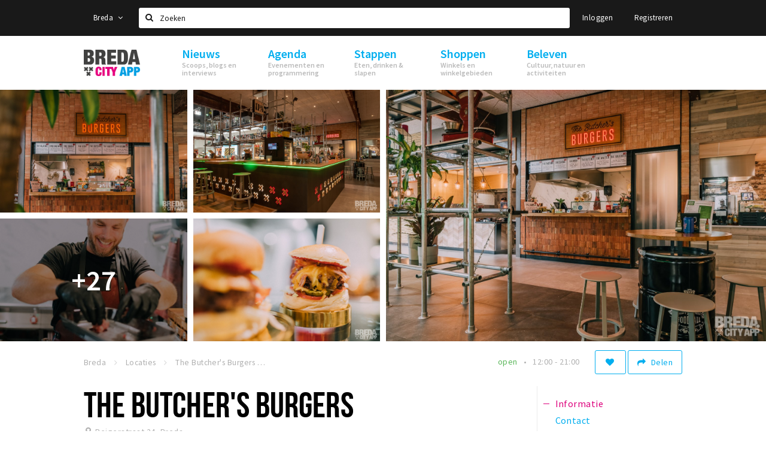

--- FILE ---
content_type: text/html;charset=UTF-8
request_url: https://www.stappen-shoppen.nl/locaties/the-butcher-s-burgers-5cc2d9c82a5ab04f5ecf390f
body_size: 17927
content:
<!DOCTYPE html>
<html class="no-js">
<head>

  <meta charset="utf-8" />
  <meta name="viewport" content="width=device-width,initial-scale=1,maximum-scale=1,user-scalable=no" />
  <!--[if lt IE 8 ]><meta http-equiv="X-UA-Compatible" content="IE=edge,chrome=1" /><![endif]-->

  <meta name="designer" content="BEER N TEA" />

  <!--
  Proudly created by BEER N TEA B.V.
  -->

  <title>The Butcher&#039;s Burgers - Stappen &amp; Shoppen Breda</title>

  <meta name="description" content="Als je eens een écht lekkere hamburger wil eten, dan ben je bij The Butcher’s Burgers aan het juiste adres. Onze hamburgers zijn helemaal handgemaakt,..." />

  <meta name="twitter:card" content="summary" />
  <meta name="twitter:site" content="@stappen" />
  <meta name="twitter:creator" content="@stappen" />
  <meta name="twitter:title" content="The Butcher&#039;s Burgers" />
  <meta name="twitter:description" content="Als je eens een écht lekkere hamburger wil eten, dan ben je bij The Butcher’s Burgers aan het juiste adres. Onze hamburgers zijn helemaal handgemaakt, van het beste vlees dat je maar kan bedenken!" />  <meta name="twitter:image" content="https://www.stappen-shoppen.nl/uploads/image/5d4aa1d5b6c7be71ad378777-large.jpg" />
  <meta property="fb:app_id" content="1257737297586040" />

  <meta property="og:type" content="website" />
  <meta property="og:site_name" content="Stappen &amp; Shoppen Breda" />
  <meta property="og:url" content="https://www.stappen-shoppen.nl/locaties/the-butcher-s-burgers-5cc2d9c82a5ab04f5ecf390f" />
  <meta property="og:title" content="The Butcher&#039;s Burgers" />
  <meta property="og:description" content="Als je eens een écht lekkere hamburger wil eten, dan ben je bij The Butcher’s Burgers aan het juiste adres. Onze hamburgers zijn helemaal handgemaakt, van het beste vlees dat je maar kan bedenken!" />  <meta property="og:image" content="https://www.stappen-shoppen.nl/uploads/image/5d4aa1d5b6c7be71ad378777-large.jpg" />
  <link rel="alternate" href="https://www.stappen-shoppen.nl/locaties/the-butcher-s-burgers-5cc2d9c82a5ab04f5ecf390f" hreflang="nl" />
  <link rel="alternate" href="https://www.stappen-shoppen.nl/locaties/the-butcher-s-burgers-5cc2d9c82a5ab04f5ecf390f" hreflang="x-default" />
  <link rel="canonical" href="https://www.stappen-shoppen.nl/locaties/the-butcher-s-burgers-5cc2d9c82a5ab04f5ecf390f" />

  <link rel="shortcut icon" href="/uploads/image/568e44bbc6a8ad6a298b4567-favicon96.png" />

  <link rel="icon" type="image/png" href="/uploads/image/568e44bbc6a8ad6a298b4567-favicon16.png" sizes="16x16" />
  <link rel="icon" type="image/png" href="/uploads/image/568e44bbc6a8ad6a298b4567-favicon32.png" sizes="32x32" />
  <link rel="icon" type="image/png" href="/uploads/image/568e44bbc6a8ad6a298b4567-favicon96.png" sizes="96x96" />

  <meta name="apple-itunes-app" content="app-id=577423351">
  <link rel="stylesheet" type="text/css" href="/uploads/assets/1737646825/app-default.css" media="all" />

  <script type="text/javascript">
    var config = {"name":"Stappen & Shoppen Breda","cdn":{"base_url":""},"environment":"production","site_url":"https:\/\/www.stappen-shoppen.nl","base_url":"https:\/\/www.stappen-shoppen.nl","twitter":{"handle":"stappen"},"preferences":{"currency":"EUR","time_format":24,"date_format":"%d-%m-%Y","currency_format":"%symbol%%value%","number_format":".,","week_start":"sunday"},"version":1737646825,"google_analytics":{"tracking_id":"UA-61084945-5"},"moment_locale":"nl","city":"Breda","socials":{"facebook":"https:\/\/www.facebook.com\/stappenshoppen","twitter":"","google":"","instagram":"https:\/\/www.instagram.com\/bredacityapp\/","pinterest":"","youtube":"https:\/\/www.youtube.com\/channel\/UCWC6oSpCmtsc1ECojg40SzA"},"mailchimp":{"form_action":"https:\/\/stappenbreda.us3.list-manage.com\/subscribe?u=0e07c23daed3eb7a9bef49f61&id=70e66fe993","hidden_input":"70e66fe993"},"sendinblue_embed":"","reviews_mode":"none","always_show_expanded_description":true,"student_account_text":"","sidebar":{"facebook":"https:\/\/www.facebook.com\/visitbreda","instagram":"<!-- LightWidget WIDGET --><script src=\"https:\/\/cdn.lightwidget.com\/widgets\/lightwidget.js\"><\/script><iframe src=\"https:\/\/cdn.lightwidget.com\/widgets\/610e7ff548a555218d42a27193bc5a6a.html\" scrolling=\"no\" allowtransparency=\"true\" class=\"lightwidget-widget\" style=\"width:100%;border:0;overflow:hidden;\"><\/iframe>","other":"<script data-ad-client=\"ca-pub-9881335851963721\" async src=\"https:\/\/pagead2.googlesyndication.com\/pagead\/js\/adsbygoogle.js\"><\/script>"},"js_tags":"<script id=\"mcjs\">!function(c,h,i,m,p){m=c.createElement(h),p=c.getElementsByTagName(h)[0],m.async=1,m.src=i,p.parentNode.insertBefore(m,p)}(document,\"script\",\"https:\/\/chimpstatic.com\/mcjs-connected\/js\/users\/0e07c23daed3eb7a9bef49f61\/0941041f25cdfb1391e4737ee.js\");<\/script>\r\n\r\n<!-- Meta Pixel Code -->\r\n<script>\r\n!function(f,b,e,v,n,t,s)\r\n{if(f.fbq)return;n=f.fbq=function(){n.callMethod?\r\nn.callMethod.apply(n,arguments):n.queue.push(arguments)};\r\nif(!f._fbq)f._fbq=n;n.push=n;n.loaded=!0;n.version='2.0';\r\nn.queue=[];t=b.createElement(e);t.async=!0;\r\nt.src=v;s=b.getElementsByTagName(e)[0];\r\ns.parentNode.insertBefore(t,s)}(window, document,'script',\r\n'https:\/\/connect.facebook.net\/en_US\/fbevents.js');\r\nfbq('init', '710862729267295');\r\nfbq('track', 'PageView');\r\n<\/script>\r\n<noscript><img height=\"1\" width=\"1\" style=\"display:none\"\r\nsrc=\"https:\/\/www.facebook.com\/tr?id=710862729267295&ev=PageView&noscript=1\"\r\n\/><\/noscript>\r\n<!-- End Meta Pixel Code -->","favicon":{"$id":"568e44bbc6a8ad6a298b4567"},"logo":{"$id":"5f4d16a9e41fc076036f6b6f"},"listed":true,"app_type":"website","is_webview":false,"has_partner":false,"has_css":false,"style":"default","enable_hero_map":true,"current_url":"\/locaties\/the-butcher-s-burgers-5cc2d9c82a5ab04f5ecf390f","related_app":"m.stappen-shoppen.nl","student_account_enabled":false,"photos_enabled":false,"loyalty_shop_url":"","loyalty_shop_title":"","loyalty_routes_url":"","itunes_app_id":"577423351","facebook_id":"1257737297586040","twitter_handle":"stappen"};
    var lang   = {"app":{"locales":{"nl_NL":{"prefix":"","name":"Nederlands","name_english":"Dutch","system_locale":"nl_NL.UTF-8","currency":"EUR","moment":"nl","flag":"nl","formats":{"currency":"%symbol%%value%","number":".,","date":"%d-%m-%Y","time":"%H:%S","start_week":1},"locale":"nl_NL","language_code":"nl","country_code":"NL"},"de_DE":{"prefix":"","name":"Deutsch","name_english":"German","system_locale":"de_DE.UTF-8","currency":"EUR","moment":"de","flag":"de","formats":{"currency":"%symbol%%value%","number":".,","date":"%d-%m-%Y","time":"%H:%S","start_week":1},"locale":"de_DE","language_code":"de","country_code":"DE"},"en_US":{"prefix":"","name":"English","name_english":"English","system_locale":"en_US.UTF-8","currency":"EUR","moment":"en","flag":"gb","formats":{"currency":"%symbol%%value%","number":",.","date":"%d-%m-%Y","time":"%H:%M","start_week":1},"locale":"en_US","language_code":"en","country_code":"US"},"fr_FR":{"prefix":"","name":"Fran\u00e7ais","name_english":"French","system_locale":"fr_FR.UTF-8","currency":"EUR","moment":"fr","flag":"fr","formats":{"currency":"%value% %symbol%","number":".,","date":"%d\/%m\/%Y","time":"%H:%M","start_week":1},"locale":"fr_FR","language_code":"fr","country_code":"FR"}},"locale":{"prefix":"","name":"Nederlands","name_english":"Dutch","system_locale":"nl_NL.UTF-8","currency":"EUR","moment":"nl","flag":"nl","formats":{"currency":"%symbol%%value%","number":".,","date":"%d-%m-%Y","time":"%H:%S","start_week":1},"locale":"nl_NL","language_code":"nl","country_code":"NL"},"name":"Stappen & Shoppen Breda","title":"%s - %s","time_ago":"%s geleden","year":"jaar","year_plural":"jaar","month":"maand","month_plural":"maanden","day":"dag","day_plural":"dagen","hour":"uur","hour_plural":"uur","minute":"minuut","minute_plural":"minuten","second":"seconde","second_plural":"seconden","share":"Delen","search":{"location":"Locaties","event":"Agenda","excursion":"Uitjes","article":"Nieuws","brands_found":"Merken:","cuisine_found":"Keuken:","menu_found":"Menukaart:","hotel_packages_found":"Arrangementen:","pricelist_found":"Producten:"},"footer":{"newsletter":{"title":"Nieuwsbrief","text":"Wil je op de hoogte gehouden worden van nieuws, evenementen en locaties in de regio %s?","placeholder":"Uw e-mailadres","subscribe":"Aanmelden"},"privacy":"Privacy","terms":"Algemene voorwaarden","disclaimer":"Disclaimer","accessibility":"Toegankelijkheid","beerntea":"Realisatie door Beer n tea"},"weekdays_short":["ma","di","wo","do","vr","za","zo"]},"route":[],"filters":{"sort_title":"Sort by","show_more":"Meer...","show_less":"Minder...","type":{"bar":"Cafe","church":"Kerk","cinema":"Bioscoop","cultural_center":"Cultureel centrum","hotel":"Hotel","landmark":"Bezienswaardigheid","museum":"Museum","parc":"Park","parking":"Parking","restaurant":"Restaurant","beach":"Strand","beach_pavilion":"Strandpaviljoen","municipality":"Gemeente","shop":"Winkel","shopping_area":"Winkelgebied","sportscenter":"Sportcentrum","theater":"Theater","tourist_info":"Informatiepunt","town_square":"Plein","archived_event":"Event (Archived)"},"geolocation_failed":"Kon uw locatie helaas niet bepalen, probeer een andere sortering.","button_view_results_single":"Bekijk %s resultaat","button_view_results_plural":"Bekijk %s resultaten","button_no_results":"Geen resultaten"},"search":{"no_results":"Deze zoekopdracht heeft helaas geen resultaten, pas de filters aan de zijkant aan.","load_more":"Laad meer..."},"entity":{"close":"sluiten","is_open":"open","is_closed":"gesloten","nav":{"info":"Informatie","reviews":"Reviews","deals":"Deals","agenda":"Agenda","photos":"Foto's","menu":"Menu","news":"Nieuws","hotel_packages":"Arrangementen","pricelist":"Prijslijst","excursions":"Uitjes","contact":"Contact","shops":"Winkels & Horeca","municipalities":"Gemeentes","beaches":"Stranden","job_offers":"Vacatures"},"view_opening_hours":"Bekijk de openingstijden","description_expand":"Lees verder","helptopay_description":"Vul hier het formulier in wat je hebt aangemaakt op <a href=\"https:\/\/www.helptopay.nl\" target=\"_blank\">www.helptopay.nl<\/a>.<br>Er verschijnt automatisch een knop met 'Direct bestellen' boven je profielpagina.","footer":{"instant_order":"Direct bestellen","instant_reservations":"Direct reserveren","excursion_reservations":"Direct aanvragen","get_tickets":"Bestel tickets","cta":"of bel <b>%s<\/b>"},"rating":{"full_description_plural":"%rating% sterren op basis van %count% reviews","full_description_single":"%rating% ster op basis van %count% review","full_description_single_star":"%rating% ster op basis van %count% reviews","full_description_single_review":"%rating% sterren op basis van %count% review","short_description_plural":"%rating% sterren","short_description_single":"%rating% ster","no_reviews":"Nog niet beoordeeld"},"reviews":{"title":"Reviews"},"other_articles":{"de 5 van...":"Ander nieuws","interview":"Andere interviews","foodblog":"Andere foodblogs","scoop":"Ander nieuws","fotoblog":"Andere fotoblogs","specials":"Andere specials"},"more_articles":{"de 5 van...":"Meer nieuws","interview":"Meer interviews","foodblog":"Meer foodblogs","scoop":"Meer scoops","fotoblog":"Meer fotoblogs"},"offers_amount_single":"%s deal","offers_amount_plural":"%s deals","nearby_entities":"In de buurt","edit":{"social_share_help_text":"Als gebruikers uw pagina delen op hun social media wordt standaard de naam van het bedrijf als titel gebruikt + de eerste alinea van de omschrijving als tekst. Deze velden geven u de mogelijkheid om deze, indien gewenst, aan te passen."},"parking_status":{"full":"Vol","closed":"Gesloten","vacant_spaces":"%s plaatsen vrij","summary":"%vacant_spaces% van %total_spaces% plaatsen vrij"},"add_event_notice":"Vul het formulier in om uw evenement toe te voegen. Wanneer het evenement voldoet aan de gestelde voorwaarden wordt het evenement (eventueel herschreven) toegevoegd."},"user":{"login":{"title":"Inloggen","email":"E-mail adres","password":"Wachtwoord","submit":"Login","remember":"Onthoud mij"},"forgot_password":{"title":"Wachtwoord vergeten?","email":"E-mail adres","email_placeholder":"Je e-mail adres...","submit":"Herstel"},"register":{"title":"Registreren","button":"Registreren","email":"E-mail adres","password":"Wachtwoord","confirm_password":"Wachtwoord bevestigen","first_name":"Voornaam","last_name":"Achternaam","submit":"Registreer","first_name_contact":"Voornaam contactpersoon","last_name_contact":"Achternaam contactpersoon","email_contact":"E-mailadres contactpersoon","password_event_organiser":"Nieuw wachtwoord evenementenorganisator","confirm_password_event_organiser":"Nieuw wachtwoord evenementenorganisator bevestigen"},"account":{"title":"Mijn account","nav_title":"Mijn account","email":"E-mail adres","password":"Wachtwoord","confirm_password":"Wachtwoord bevestigen","first_name":"Voornaam","last_name":"Achternaam","submit":"Update","delete":{"title":"Account verwijderen","description":"Door je account te verwijderen, wordt je account en al zijn bijbehorende gegevens gewist of geanonimiseerd.","button":"Ik wil mijn account verwijderen","confirm":"Weet je het zeker?"}},"student":{"title":"Mijn studenten-pagina","nav_title":"Mijn studentenpagina","vouchers_nav_title":"Mijn vouchers","fortune_leaders":"Met de meeste punten","total_score":"Jouw totaal behaalde punten: <strong>%s<\/strong>","total_credits":"<strong>%s<\/strong> Punten te besteden","show_more":"Toon meer"},"notifications":{"title":"Notificaties","nav_title":"Notificaties","date":"Datum","entity":"Item","no_notifications":"Er zijn (nog) geen notificaties."},"locations":{"title":"Mijn locaties","nav_title":"Mijn locaties"},"errors":{"empty_email_or_password":"Vul aub een e-mailadres en wachtwoord in.","no_user_found":"Er is geen gebruiker gevonden met deze combinatie, probeer het opnieuw."}},"strings":{"{# sorteren op #}laatst bijgewerkt":"{# sort by #}Laats ge-update ","{# sorteren op #}afstand":"{# sort by#}Afstand","{# sorteren op #}volledigheid profiel":"{# sort by #}Volledigheid profiel","{# sorteren op #}beoordeling":"{# sort by #}Beoordeling","{# sorteren op #}recent toegevoegd":"{# sort by #}Recent aangepast","{# sorteren op #}alfabetisch":"{# sort by #}Alfabetische volgorde","{# sorteren op #}datum":"{# sort by #}Datum","Mijn vouchers":"My vouchers","Studentenroutes":"Student routes","Mijn vacatures":"My vacancies","Mijn evenementen":"My events","Bestelde foto's":"Purchased photo's","Beheer":"Admin","{# rad #}DRAAI &amp; WIN!":"{# rad #}DRAAI &amp; WIN!","{# rad #}Draai iedere dag \u00e9\u00e9n keer en scoor punten die je in de <a href=\"{{ url|e }}\">{{ loyalty_shop_title|e }}<\/a> kunt inwisselen voor leuke kortingen en prijzen.":"{# rad #}Draai iedere dag \u00e9\u00e9n keer en scoor punten die je in de <a href=\"{{ url|e }}\">{{ loyalty_shop_title|e }}<\/a> kunt inwisselen voor leuke kortingen en prijzen.","{# rad #}Bekijk hier alle <a href=\"{{ url|e }}\">routes<\/a> en ontdek hoe je nog meer punten kunt verdienen!":"{# rad #}Bekijk hier alle <a href=\"{{ url|e }}\">routes<\/a> en ontdek hoe je nog meer punten kunt verdienen!","{# rad #}Voor deze winactie gelden de <a href=\"{{ url|e }}\">actievoorwaarden<\/a>.":"{# rad #}Voor deze winactie gelden de <a href=\"{{ url|e }}\">actievoorwaarden<\/a>.","{# rad #}Je studentenaccount is nog niet geactiveerd. Klik hier om je account te activeren.":"{# rad #}Je studentenaccount is nog niet geactiveerd. Klik hier om je account te activeren.","{# rad #}Het rad is helaas niet beschikbaar in jouw browser.":"{# rad #}Het rad is helaas niet beschikbaar in jouw browser.","{# rad #}Je hebt al {{ current_credits|e }} punten verdiend!":"{# rad #}Het rad is helaas niet beschikbaar in jouw browser.","{# rad #}Je hebt nog geen punten verdiend.":"{# rad #}Je hebt nog geen punten verdiend.","<b>Stappen &amp; Shoppen<\/b><br \/>Veilingkade 15<br \/>4815 HC Breda":"<b>Stappen &amp; Shoppen<\/b><br \/>Franse Akker 20<br \/>4824 AK Breda"},"credits":{"fortune":{"play":"Draai nu!","todays_score":"<strong>Je score voor vandaag is %s.<\/strong><br \/>Probeer je het morgen nog een keer?","play_win":"<strong>%s punten gewonnen!<\/strong><br \/> Morgen kun je nog meer winnen!","play_lost":"Wat jammer! Geen prijs vandaag.<br \/> Probeer je het morgen nog een keer!","please_login":"Login to spin the wheel!"},"voucher_conditions":"Cash in your voucher  \"%s\"","voucher":{"handin_confirm":"Are you sure?","exchange":"%s Cash in","purchase":"Buy voucher for %s points","invalid":"Voucher not found or invalid","handin":"Cash in","redeemed":"You cashed in your voucher!"},"not_enough":"Oh no! You don't have enough points to buy this product. ","out_of_stock":"To bad! This product is nog available anymore.","purchase_failed":"Purchase failed.","purchase_success":"Thanks for you purchase! De <a href=\"\/account\/vouchers\">voucher<\/a> is added to <a href=\"\/account\/student\">studentenaccount<\/a>"},"errors":{"not_found":{"title":"Not found","message":"We couldn't find this page."},"access_denied":{"title":"Access denied","message":"You don't have acces to this page."},"unknown":{"message":"Unknown error "}},"email":{"footer":"This e-mail is send by %s.","user_activation":{"subject":"Your %s account","message":"<p>Welcome to %1$s.<\/p> <p>Click on the following button to login %1$s and set your password. This link is valid for 7 days. <\/p>","button":"Login"}}};
    var user   = {"id":"","last_login":null,"is_logged_in":false,"email":null,"role":"guest","roles":["guest"],"first_name":null,"last_name":null,"full_name":" ","telephone":null,"avatar":null,"avatar_url":null};
  </script>
</head>
<body class="path--locaties path--locaties-the-butcher-s-burgers-5cc2d9c82a5ab04f5ecf390f type--restaurant layout--locaties">

  <script>
  (function(i,s,o,g,r,a,m){i['GoogleAnalyticsObject']=r;i[r]=i[r]||function(){
  (i[r].q=i[r].q||[]).push(arguments)},i[r].l=1*new Date();a=s.createElement(o),
  m=s.getElementsByTagName(o)[0];a.async=1;a.src=g;m.parentNode.insertBefore(a,m)
  })(window,document,'script','//www.google-analytics.com/analytics.js','ga');
  ga('create', 'UA-61084945-5', 'auto');
  ga('send', 'pageview');
  </script>

  <div id="fb-root"></div>
  <script>(function(d, s, id) {
    var js, fjs = d.getElementsByTagName(s)[0];
    if (d.getElementById(id)) return;
    js = d.createElement(s); js.id = id;
    js.src = "//connect.facebook.net/nl_NL/sdk.js#xfbml=1&version=v2.10&appId=1257737297586040";
    fjs.parentNode.insertBefore(js, fjs);
  }(document, 'script', 'facebook-jssdk'));</script>

<script id="mcjs">!function(c,h,i,m,p){m=c.createElement(h),p=c.getElementsByTagName(h)[0],m.async=1,m.src=i,p.parentNode.insertBefore(m,p)}(document,"script","https://chimpstatic.com/mcjs-connected/js/users/0e07c23daed3eb7a9bef49f61/0941041f25cdfb1391e4737ee.js");</script>

<!-- Meta Pixel Code -->
<script>
!function(f,b,e,v,n,t,s)
{if(f.fbq)return;n=f.fbq=function(){n.callMethod?
n.callMethod.apply(n,arguments):n.queue.push(arguments)};
if(!f._fbq)f._fbq=n;n.push=n;n.loaded=!0;n.version='2.0';
n.queue=[];t=b.createElement(e);t.async=!0;
t.src=v;s=b.getElementsByTagName(e)[0];
s.parentNode.insertBefore(t,s)}(window, document,'script',
'https://connect.facebook.net/en_US/fbevents.js');
fbq('init', '710862729267295');
fbq('track', 'PageView');
</script>
<noscript><img height="1" width="1" style="display:none"
src="https://www.facebook.com/tr?id=710862729267295&ev=PageView&noscript=1"
/></noscript>
<!-- End Meta Pixel Code -->
<main class="wrapper">

  <a class="anchor" id="top"></a>
    <nav class="nav-mobile">
  <ul>
            <li>
      <a href="/nieuws">Nieuws</a>
              <button class="expo " data-mobile-nav-toggle="m"></button>
                    <div class="submenu">
          <ul class="nav nav--list">
                          <li><a href="/nieuws/scoops">Scoops</a>
              </li>
                          <li><a href="/nieuws/foodblogs">Foodblogs</a>
              </li>
                          <li><a href="/nieuws/de-5-van">Leuke lijstjes</a>
              </li>
                          <li><a href="/nieuws/interviews">Interviews</a>
              </li>
                          <li><a href="/nieuws/fotoblogs">Fotoblogs</a>
              </li>
                          <li><a href="/nieuws/specials">Specials</a>
              </li>
                      </ul>
        </div>
          </li>
                <li>
      <a href="/agenda">Agenda</a>
              <button class="expo " data-mobile-nav-toggle="m"></button>
                    <div class="submenu">
          <ul class="nav nav--list">
                          <li><a href="/agenda">Evenementen</a>
              </li>
                          <li><a href="/agenda/film">Bioscoopagenda</a>
              </li>
                          <li><a href="/agenda/toevoegen">Evenement toevoegen</a>
              </li>
                      </ul>
        </div>
          </li>
                <li>
      <a href="/stappen">Stappen</a>
              <button class="expo " data-mobile-nav-toggle="m"></button>
                    <div class="submenu">
          <ul class="nav nav--list">
                          <li><a href="/stappen/eten">Eten: restaurants en lunchrooms</a>
              </li>
                          <li><a href="/nieuws/foodblogs">Foodblogs</a>
              </li>
                          <li><a href="/stappen/drinken">Drinken: cafés en uitgaansgelegenheden</a>
              </li>
                          <li><a href="/stappen/slapen">Slapen: hotels, B&amp;B&#039;s en campings</a>
              </li>
                          <li><a href="/stappen/recreatief">Recreatief</a>
              </li>
                          <li><a href="/stappen/deals">Deals</a>
              </li>
                          <li><a href="/fotos">Foto&#039;s</a>
              </li>
                          <li><a href="/shoppen/parkeren">Parkeren</a>
              </li>
                          <li><a href="/stappen/vacatures">Vacatures</a>
              </li>
                      </ul>
        </div>
          </li>
                <li>
      <a href="/shoppen">Shoppen</a>
              <button class="expo " data-mobile-nav-toggle="m"></button>
                    <div class="submenu">
          <ul class="nav nav--list">
                          <li><a href="/shoppen">Winkels</a>
              </li>
                          <li><a href="/shoppen/winkelgebieden">Winkelgebieden</a>
              </li>
                          <li><a href="/shoppen/deals">Deals</a>
              </li>
                          <li><a href="/shoppen/koopzondagen-en-avonden">Koopzondagen &amp; koopavonden</a>
              </li>
                          <li><a href="/shoppen/parkeren">Parkeren</a>
              </li>
                          <li><a href="/shoppen/algemeneparkeerinformatie">Algemene parkeerinformatie</a>
              </li>
                          <li><a href="/shoppen/vacatures">Vacatures</a>
              </li>
                      </ul>
        </div>
          </li>
                <li>
      <a href="/beleven">Beleven</a>
              <button class="expo " data-mobile-nav-toggle="m"></button>
                    <div class="submenu">
          <ul class="nav nav--list">
                          <li><a href="/beleven/bezienswaardigheden">Bezienswaardigheden</a>
              </li>
                          <li><a href="/beleven/musea-theaters-podia">Musea, theaters &amp; podia</a>
              </li>
                          <li><a href="/beleven/uitjes-activiteiten">Uitjes &amp; activiteiten</a>
              </li>
                          <li><a href="/beleven/toeristische-routes">Toeristische routes</a>
              </li>
                          <li><a href="/beleven/natuurgebieden">Natuurgebieden</a>
              </li>
                          <li><a href="/beleven/baroniepoorten">Baroniepoorten</a>
              </li>
                          <li><a href="/beleven/sport">Sport</a>
              </li>
                      </ul>
        </div>
          </li>
          </ul>
</nav>  <div class="header__nav-top" data-view="Search">
  <nav class="nav-top ">
    <div class="container container--nav-top">
              <div class="nav-top__left">
                      <div class="btn-group">
              <button class="btn btn-link dropdown-toggle" data-toggle="dropdown" aria-haspopup="true" aria-expanded="false">Breda
                <span class="fa fa-angle-down"></span></button>
              <ul class="dropdown-menu">
                                  <li><a href="//www.cityappalmelo.nl">Almelo</a></li>
                                  <li><a href="//www.hellozuidas.com">Amsterdam</a></li>
                                  <li><a href="//www.visitbaarle.com">Baarle-Hertog-Nassau</a></li>
                                  <li><a href="//www.bredastudentapp.com">Breda Student App</a></li>
                                  <li><a href="//denbosch.stappen-shoppen.nl">Den Bosch</a></li>
                                  <li><a href="//m.dordrechtcityapp.nl">Dordrecht</a></li>
                                  <li><a href="//www.hetsmalstestukjenederland.nl">Echt Susteren</a></li>
                                  <li><a href="//www.etten-leurcityapp.nl">Etten-Leur</a></li>
                                  <li><a href="//maastricht.stappen-shoppen.nl">Maastricht</a></li>
                                  <li><a href="//www.cityappoosterhout.nl">Oosterhout</a></li>
                                  <li><a href="//tilburg.stappen-shoppen.nl">Tilburg</a></li>
                              </ul>
            </div>
                  </div>
            <form class="form-group search" action="/search" method="GET">
        <input type="text" class="form-control" name="q" value="" placeholder="Zoeken" data-input-control="typeahead" autocomplete="off"/>
        <span class="fa fa-search"></span>
        <button type="submit" class="sr-only">Zoeken</button>
      </form>
      <div class="nav-top__right">
                                                    <a href="/account/login" class="btn btn-link">Inloggen</a>
                                                <a href="/account/register" class="btn btn-link">Registreren</a>
                                            </div>
      <div class="nav-top__search-results tt-empty"></div>
    </div>
  </nav>
</div>
    <div class="wrapper__inner">
    <div class="nav-mask" data-toggle="navigation"></div>
  <header class="header header--primary">
  <div class="header__container">

    <div class="header__nav-top" data-view="Search">
  <nav class="nav-top ">
    <div class="container container--nav-top">
              <div class="nav-top__left">
                      <div class="btn-group">
              <button class="btn btn-link dropdown-toggle" data-toggle="dropdown" aria-haspopup="true" aria-expanded="false">Breda
                <span class="fa fa-angle-down"></span></button>
              <ul class="dropdown-menu">
                                  <li><a href="//www.cityappalmelo.nl">Almelo</a></li>
                                  <li><a href="//www.hellozuidas.com">Amsterdam</a></li>
                                  <li><a href="//www.visitbaarle.com">Baarle-Hertog-Nassau</a></li>
                                  <li><a href="//www.bredastudentapp.com">Breda Student App</a></li>
                                  <li><a href="//denbosch.stappen-shoppen.nl">Den Bosch</a></li>
                                  <li><a href="//m.dordrechtcityapp.nl">Dordrecht</a></li>
                                  <li><a href="//www.hetsmalstestukjenederland.nl">Echt Susteren</a></li>
                                  <li><a href="//www.etten-leurcityapp.nl">Etten-Leur</a></li>
                                  <li><a href="//maastricht.stappen-shoppen.nl">Maastricht</a></li>
                                  <li><a href="//www.cityappoosterhout.nl">Oosterhout</a></li>
                                  <li><a href="//tilburg.stappen-shoppen.nl">Tilburg</a></li>
                              </ul>
            </div>
                  </div>
            <form class="form-group search" action="/search" method="GET">
        <input type="text" class="form-control" name="q" value="" placeholder="Zoeken" data-input-control="typeahead" autocomplete="off"/>
        <span class="fa fa-search"></span>
        <button type="submit" class="sr-only">Zoeken</button>
      </form>
      <div class="nav-top__right">
                                                    <a href="/account/login" class="btn btn-link">Inloggen</a>
                                                <a href="/account/register" class="btn btn-link">Registreren</a>
                                            </div>
      <div class="nav-top__search-results tt-empty"></div>
    </div>
  </nav>
</div>

    <nav class="nav-primary">
      <div class="container">
        <button class="toggle" data-toggle="navigation">
        <span class="bars">
          <span class="bar"></span>
          <span class="bar"></span>
          <span class="bar"></span>
        </span>
        </button>
        <a href="/" class="logo" rel="home" style="background-image: url('/uploads/image/5f4d16a9e41fc076036f6b6f-logo.png');"><span>Stappen &amp; Shoppen Breda</span></a>
        <ul class="primary">
                                            <li>
              <a href="/nieuws">
                <strong class="item-title">Nieuws</strong>
                <span class="item-subtitle">Scoops, blogs en interviews</span>
                <span class="three-dots"><i></i><i></i><i></i></span>
              </a>
                              <div class="submenu">
                  <ul class="nav nav--list">
                                          <li><a href="/nieuws/scoops">Scoops</a>
                      </li>
                                          <li><a href="/nieuws/foodblogs">Foodblogs</a>
                      </li>
                                          <li><a href="/nieuws/de-5-van">Leuke lijstjes</a>
                      </li>
                                          <li><a href="/nieuws/interviews">Interviews</a>
                      </li>
                                          <li><a href="/nieuws/fotoblogs">Fotoblogs</a>
                      </li>
                                          <li><a href="/nieuws/specials">Specials</a>
                      </li>
                                      </ul>
                </div>
                          </li>
                                  <li>
              <a href="/agenda">
                <strong class="item-title">Agenda</strong>
                <span class="item-subtitle">Evenementen en programmering</span>
                <span class="three-dots"><i></i><i></i><i></i></span>
              </a>
                              <div class="submenu">
                  <ul class="nav nav--list">
                                          <li><a href="/agenda">Evenementen</a>
                      </li>
                                          <li><a href="/agenda/film">Bioscoopagenda</a>
                      </li>
                                          <li><a href="/agenda/toevoegen">Evenement toevoegen</a>
                      </li>
                                      </ul>
                </div>
                          </li>
                                  <li>
              <a href="/stappen">
                <strong class="item-title">Stappen</strong>
                <span class="item-subtitle">Eten, drinken &amp; slapen</span>
                <span class="three-dots"><i></i><i></i><i></i></span>
              </a>
                              <div class="submenu">
                  <ul class="nav nav--list">
                                          <li><a href="/stappen/eten">Eten: restaurants en lunchrooms</a>
                      </li>
                                          <li><a href="/nieuws/foodblogs">Foodblogs</a>
                      </li>
                                          <li><a href="/stappen/drinken">Drinken: cafés en uitgaansgelegenheden</a>
                      </li>
                                          <li><a href="/stappen/slapen">Slapen: hotels, B&amp;B&#039;s en campings</a>
                      </li>
                                          <li><a href="/stappen/recreatief">Recreatief</a>
                      </li>
                                          <li><a href="/stappen/deals">Deals</a>
                      </li>
                                          <li><a href="/fotos">Foto&#039;s</a>
                      </li>
                                          <li><a href="/shoppen/parkeren">Parkeren</a>
                      </li>
                                          <li><a href="/stappen/vacatures">Vacatures</a>
                      </li>
                                      </ul>
                </div>
                          </li>
                                  <li>
              <a href="/shoppen">
                <strong class="item-title">Shoppen</strong>
                <span class="item-subtitle">Winkels en winkelgebieden</span>
                <span class="three-dots"><i></i><i></i><i></i></span>
              </a>
                              <div class="submenu">
                  <ul class="nav nav--list">
                                          <li><a href="/shoppen">Winkels</a>
                      </li>
                                          <li><a href="/shoppen/winkelgebieden">Winkelgebieden</a>
                      </li>
                                          <li><a href="/shoppen/deals">Deals</a>
                      </li>
                                          <li><a href="/shoppen/koopzondagen-en-avonden">Koopzondagen &amp; koopavonden</a>
                      </li>
                                          <li><a href="/shoppen/parkeren">Parkeren</a>
                      </li>
                                          <li><a href="/shoppen/algemeneparkeerinformatie">Algemene parkeerinformatie</a>
                      </li>
                                          <li><a href="/shoppen/vacatures">Vacatures</a>
                      </li>
                                      </ul>
                </div>
                          </li>
                                  <li>
              <a href="/beleven">
                <strong class="item-title">Beleven</strong>
                <span class="item-subtitle">Cultuur, natuur en activiteiten</span>
                <span class="three-dots"><i></i><i></i><i></i></span>
              </a>
                              <div class="submenu">
                  <ul class="nav nav--list">
                                          <li><a href="/beleven/bezienswaardigheden">Bezienswaardigheden</a>
                      </li>
                                          <li><a href="/beleven/musea-theaters-podia">Musea, theaters &amp; podia</a>
                      </li>
                                          <li><a href="/beleven/uitjes-activiteiten">Uitjes &amp; activiteiten</a>
                      </li>
                                          <li><a href="/beleven/toeristische-routes">Toeristische routes</a>
                      </li>
                                          <li><a href="/beleven/natuurgebieden">Natuurgebieden</a>
                      </li>
                                          <li><a href="/beleven/baroniepoorten">Baroniepoorten</a>
                      </li>
                                          <li><a href="/beleven/sport">Sport</a>
                      </li>
                                      </ul>
                </div>
                          </li>
                  </ul>
                <div class="search-toggle">
          <a class="#0" data-toggle-search="top-nav"><span class="fa fa-search" ></span></a>
        </div>
              </div>
    </nav>
  </div>
</header>
  
  <section class="page">
  <div class="entity entity--restaurant entity--has-photos" vocab="http://schema.org/" typeof="LocalBusiness">
    
<aside class="hero hero--collage cap-width">
  <div class="collage">
        <div class="item item--6x4">
      <div class="item__inner">
        <div class="item__content">
          <a href="/uploads/image/5d4aa1d5b6c7be71ad378777-large.jpg" rel="lightbox">
            <figure class="lazy" data-original="/uploads/image/5d4aa1d5b6c7be71ad378777-large.jpg">
              <img property="image" class="sr-only" src="/uploads/image/5d4aa1d5b6c7be71ad378777-large.jpg"/>
            </figure>
            <noscript><figure style="background-image: url('/uploads/image/5d4aa1d5b6c7be71ad378777-large.jpg');"></figure></noscript>
                                  </a>
        </div>
      </div>
    </div>
        <div class="item item--3x2">
      <div class="item__inner">
        <div class="item__content">
          <a href="/uploads/image/5d4aa1dcb6c7be71ad37877e-large.jpg" rel="lightbox">
            <figure class="lazy" data-original="/uploads/image/5d4aa1dcb6c7be71ad37877e-large.jpg">
              <img property="image" class="sr-only" src="/uploads/image/5d4aa1dcb6c7be71ad37877e-large.jpg"/>
            </figure>
            <noscript><figure style="background-image: url('/uploads/image/5d4aa1dcb6c7be71ad37877e-large.jpg');"></figure></noscript>
                                  </a>
        </div>
      </div>
    </div>
        <div class="item item--3x2">
      <div class="item__inner">
        <div class="item__content">
          <a href="/uploads/image/5d4aa1ddb6c7be6dcc11a12a-large.jpg" rel="lightbox">
            <figure class="lazy" data-original="/uploads/image/5d4aa1ddb6c7be6dcc11a12a-large.jpg">
              <img property="image" class="sr-only" src="/uploads/image/5d4aa1ddb6c7be6dcc11a12a-large.jpg"/>
            </figure>
            <noscript><figure style="background-image: url('/uploads/image/5d4aa1ddb6c7be6dcc11a12a-large.jpg');"></figure></noscript>
                        <div class="overlay overlay--xs"><h2>+29</h2></div>          </a>
        </div>
      </div>
    </div>
        <div class="item item--3x2">
      <div class="item__inner">
        <div class="item__content">
          <a href="/uploads/image/5d4aa1d7b6c7be71ad37877a-large.jpg" rel="lightbox">
            <figure class="lazy" data-original="/uploads/image/5d4aa1d7b6c7be71ad37877a-large.jpg">
              <img property="image" class="sr-only" src="/uploads/image/5d4aa1d7b6c7be71ad37877a-large.jpg"/>
            </figure>
            <noscript><figure style="background-image: url('/uploads/image/5d4aa1d7b6c7be71ad37877a-large.jpg');"></figure></noscript>
                                  </a>
        </div>
      </div>
    </div>
        <div class="item item--3x2">
      <div class="item__inner">
        <div class="item__content">
          <a href="/uploads/image/5d4aa1d6b6c7be6dcc11a11e-large.jpg" rel="lightbox">
            <figure class="lazy" data-original="/uploads/image/5d4aa1d6b6c7be6dcc11a11e-large.jpg">
              <img property="image" class="sr-only" src="/uploads/image/5d4aa1d6b6c7be6dcc11a11e-large.jpg"/>
            </figure>
            <noscript><figure style="background-image: url('/uploads/image/5d4aa1d6b6c7be6dcc11a11e-large.jpg');"></figure></noscript>
            <div class="overlay overlay--sm"><h2>+27</h2></div>                      </a>
        </div>
      </div>
    </div>
      </div>
</aside>

    <div class="container container--no-padding">
      <div class="entity__tools entity__tools--full-width">
        <ul vocab="http://schema.org/" typeof="BreadcrumbList" class="breadcrumbs">
    <li property="itemListElement" typeof="ListItem" itemtype="http://schema.org/ListItem">
    <a property="item" typeof="WebPage" href="/" title="Breda">
      <span property="name">Breda</span>
    </a>
    <meta property="position" content="1" />
  </li>
    <li property="itemListElement" typeof="ListItem" itemtype="http://schema.org/ListItem">
    <a property="item" typeof="WebPage" href="/locaties" title="Locaties">
      <span property="name">Locaties</span>
    </a>
    <meta property="position" content="2" />
  </li>
    <li property="itemListElement" typeof="ListItem" itemtype="http://schema.org/ListItem">
    <a property="item" typeof="WebPage" href="/locaties/the-butcher-s-burgers-5cc2d9c82a5ab04f5ecf390f" title="The Butcher&#039;s Burgers">
      <span property="name">The Butcher&#039;s Burgers</span>
    </a>
    <meta property="position" content="3" />
  </li>
  </ul>
        <div class="entity__tools__right">
                                          <button type="button" class="btn btn-secondary btn-icon btn-icon--count " title="Volg deze locatie" data-placement="bottom" data-action="toggle-entity-follow" data-entity-id="5cc2d9c82a5ab04f5ecf390f" data-logged-in="false"><span class="fa fa-heart"></span></button>          <div class="btn-group share-tools">
  <button class="btn btn-secondary dropdown-toggle btn-text-sm" data-toggle="dropdown" data-placement="bottom"><span class="fa fa-share"></span> <span class="text">Delen</span></button>
  <ul class="dropdown-menu dropdown-menu-right">
    <li><a href="#" data-action="share-on-facebook"><span class="fa fa-facebook-square"></span> Facebook</a></li>
    <li><a href="#" data-action="share-on-twitter"><span class="fa fa-twitter-square"></span> Twitter</a></li>
    <li><a href="#" data-action="share-on-googleplus"><span class="fa fa-google-plus-square"></span> Google+</a></li>
  </ul>
</div>

          
                              <div class="dropdown entity__opening-hours">
            <ul class="inline-list inline-list--inline inline-list--xs" data-toggle="dropdown" title="Bekijk de openingstijden">
                                        <li class="is-open">open</li>
                                                    <li>12:00 - 21:00</li>
                                      </ul>
            <ul class="dropdown-menu entity__opening-hours__dropdown">
                            <li>
                <dt>Ma</dt>
                <dd>
                  <meta property="openingHours" content="Mo 12:00-21:00" />
                                    12:00 - 21:00                </dd>
              </li>
                            <li>
                <dt>Di</dt>
                <dd>
                  <meta property="openingHours" content="Tu 12:00-21:00" />
                                    12:00 - 21:00                </dd>
              </li>
                            <li>
                <dt>Wo</dt>
                <dd>
                  <meta property="openingHours" content="We 12:00-21:00" />
                                    12:00 - 21:00                </dd>
              </li>
                            <li>
                <dt>Do</dt>
                <dd>
                  <meta property="openingHours" content="Th 12:00-21:30" />
                                    12:00 - 21:30                </dd>
              </li>
                            <li>
                <dt>Vr</dt>
                <dd>
                  <meta property="openingHours" content="Fr 12:00-21:30" />
                                    12:00 - 21:30                </dd>
              </li>
                            <li>
                <dt>Za</dt>
                <dd>
                  <meta property="openingHours" content="Sa 12:00-21:30" />
                                    12:00 - 21:30                </dd>
              </li>
                            <li>
                <dt>Zo</dt>
                <dd>
                  <meta property="openingHours" content="Su 12:00-21:00" />
                                    12:00 - 21:00                </dd>
              </li>
                                        </ul>
          </div>
                  </div>
      </div>
    </div>

    <div class="container container--no-padding">
      <section class="main main--left">

        <article class="entity__header">
                    <header>
            <h1 property="name">The Butcher&#039;s Burgers</h1>
            <div class="entity__meta" property="location" typeof="Place">
                              <address property="address" typeof="PostalAddress"><span property="streetAddress">Reigerstraat 24</span>, <span property="addressLocality">Breda</span></address>
                                        </div>

            
                      </header>

          <div class="description description--sm-collapsed description--expanded">
            <p class="description__summary" property="description">Als je eens een écht lekkere hamburger wil eten, dan ben je bij The Butcher’s Burgers aan het juiste adres. Onze hamburgers zijn helemaal handgemaakt, van het beste vlees dat je maar kan bedenken! <a href="#" data-toggle="description">Lees verder</a></p>
            <div class="description__full"><p>Als je eens een écht lekkere hamburger wil eten, dan ben je bij The Butcher’s Burgers aan het juiste adres. Onze hamburgers zijn helemaal handgemaakt, van het beste vlees dat je maar kan bedenken!</p><p>The Butcher’s Burgers heeft een simpel doel: we willen voor jou de allerbeste burgers maken. En daarvoor trekken we alles uit de kast! Zo werken we alleen met het beste en lekkerste vlees: Double Dutch Beef van Meatstreet.&nbsp;</p><p>Dit vlees komt van Hollandse bodem en is niet alleen superlekker. Het is ook nog eens een verantwoorde én duurzame keuze. Onze hamburgerbroodjes vind je ook nergens anders. Ze zijn door Bakkerij Pol van den Bogaert speciaal voor ons ontwikkeld!</p><p>Ook op onze locatie in de Foodhall Breda zijn we erg trots. De voormalig oude bioscoop van Breda is omgetoverd tot een culinaire hotspot, waarin je als bezoeker kan kiezen tussen een variëteit aan gerechten.</p><p>Hopelijk zien we je snel bij onze stand in de Foodhall Breda!</p></div>
          </div>

          

          
                    <div class="entity__facilities">
            <ul class="kv-list">
                            <li>
                <label class="key">Keuken</label>
                <span class="value">Latijns - Amerikaans, Hamburgers</span>
              </li>
                            <li>
                <label class="key">Faciliteiten</label>
                <span class="value">Terras of binnentuin</span>
              </li>
                            <li>
                <label class="key">Betaalmogelijkheden</label>
                <span class="value">American express, Maestro, Mastercard, Visa</span>
              </li>
                                          <li>
                <label class="key">Winkelgebied</label>
                <span class="value"><a href="/locaties/foodhall-breda-5b7fe7612a5ab0a112d5ff96">Foodhall Breda</a></span>
              </li>
                                                                      <li>
                <label class="key">Parkeergelegenheid</label>
                <span class="value"><a href="/locaties/parkeergarage-de-barones-56ab9fb0f6bf5059198b47a5">Parkeergarage de Barones</a>, <a href="/locaties/de-prins-56ab9fabf6bf5059198b479e">Parkeergarage De Prins</a></span>
              </li>
                                            <li>
                  <label class="key">Toegankelijkheid</label>
                  <span class="value">
                                                                    <figure style="display: inline-block; background: url('/assets/img/accessibility.png') no-repeat; width: 30px; height: 30px; background-size: 151px 60px;background-position: -0px -0px;" title="De entree van dit pand is toegankelijk" data-toggle="tooltip"></figure>
                                    <figure style="display: inline-block; background: url('/assets/img/accessibility.png') no-repeat; width: 30px; height: 30px; background-size: 151px 60px;background-position: -30px -0px;" title="Er zijn geen belemmeringen in de verkeersruimten (doorgankelijkheid)" data-toggle="tooltip"></figure>
                                    <figure style="display: inline-block; background: url('/assets/img/accessibility.png') no-repeat; width: 30px; height: 30px; background-size: 151px 60px;background-position: -60px -0px;" title="Verdiepingen (indien aanwezig) zijn bereikbaar" data-toggle="tooltip"></figure>
                                    <figure style="display: inline-block; background: url('/assets/img/accessibility.png') no-repeat; width: 30px; height: 30px; background-size: 151px 60px;background-position: -90px -0px;" title="Aangepast toilet is aanwezig" data-toggle="tooltip"></figure>
                                    <figure style="display: inline-block; background: url('/assets/img/accessibility.png') no-repeat; width: 30px; height: 30px; background-size: 151px 60px;background-position: -120px -0px;" title="Hier kun je zonder hulp pinnen" data-toggle="tooltip"></figure>
                                  </span>
                </li>
                          </ul>
          </div>
          
          
          <section class="entity__section entity__section--contact">
  <a class="anchor" id="contact"></a>
  <article class="neg-left neg-right--double neg-padding">
    <span class="address" property="address" typeof="PostalAddress">
      <span property="streetAddress">Reigerstraat 24</span>, <span property="postalCode"> 4811 XB</span> <span property="addressLocality">Breda</span>
    </span>

    <ul class="inline-list inline-list--inline">
      <li><a property="url" href="https://www.thebutchersburgers.nl" target="_blank" rel="external" class="website">www.thebutchersburgers.nl</a></li>      <li><a property="telephone" href="tel:06 50824108">06 50824108</a></li>      <li><a property="email" href="mailto:info@thebutchersburgers.nl">info@thebutchersburgers.nl</a></li>    </ul>
      </article>
      <a target="_blank" href="https://www.google.com/maps/search/?api=1&query=51.58958%2C4.77496&amp;query_place_id=ChIJnbaKhaqfxkcRhARhk1DZ5qM" class="neg-both neg-xs" style="display: block; text-align: center; height: 300px;">
      <img loading="lazy" src="https://maps.googleapis.com/maps/api/staticmap?zoom=16&amp;size=640x300&amp;maptype=roadmap&amp;markers=color%3Ared%7C51.58958%2C4.77496&amp;key=AIzaSyDJBZLH0wnWMmCwj4r-lNzZ8uykdTB9_L0&amp;signature=W31Az3RNEMiMvrJk-F2kTiyXIpc=" />
    </a>
  </section>
        </article>

        
        
        
        
        
        
                        <section class="entity__section entity__section--lists neg-both--double neg-xs">
          
          
        
                              <div class="col-sm-12">
            <section class="section section--list">
              <a class="anchor" id="news"></a>
              <h3>Nieuws</h3>
              <ul>
                                <li class="item item--has-image">
                  <a href="/nieuws/support-your-locals-koop-een-cadeaubon-5e74c2544c922a01e500d1db">
                    <div class="item__image"><figure style="background-image:url('/uploads/image/5b8fdab92a5ab02755f28a18-list.jpg');"></figure></div>
                    <div class="item__body">
                      <time class="time" datetime="2020-05-06 16:04"> 6 mei 2020</time>
                      <span class="title">Support your locals: koop een cadeaubon!</span>
                    </div>
                  </a>
                </li>
                                <li class="item item--has-image">
                  <a href="/nieuws/foodblog-werelds-genieten-in-de-foodhall-5daf0717b6c7be06866f166d">
                    <div class="item__image"><figure style="background-image:url('/uploads/image/5daf2079b6c7be0f992e572f-list.jpg');"></figure></div>
                    <div class="item__body">
                      <time class="time" datetime="2019-10-22 16:33">22 oktober 2019</time>
                      <span class="title">Foodblog: Werelds genieten in de Foodhall</span>
                    </div>
                  </a>
                </li>
                                <li class="item item--has-image">
                  <a href="/nieuws/foodblog-burgers-bij-butcher-s-burgers-5d528b7eb6c7bea51e0fc763">
                    <div class="item__image"><figure style="background-image:url('/uploads/image/5d63d308b6c7be64610c25fb-list.jpg');"></figure></div>
                    <div class="item__body">
                      <time class="time" datetime="2019-08-26 16:57">26 augustus 2019</time>
                      <span class="title">Foodblog: Sappige Burgers bij Butcher&#039;s Burgers</span>
                    </div>
                  </a>
                </li>
                                <li class="item item--has-image">
                  <a href="/nieuws/the-butcher-s-burgers-5cd971e52a5ab08445e2b203">
                    <div class="item__image"><figure style="background-image:url('/uploads/image/5cdc1af12a5ab0c35b7c52be-list.jpg');"></figure></div>
                    <div class="item__body">
                      <time class="time" datetime="2019-05-15 16:08">15 mei 2019</time>
                      <span class="title">The Butcher&#039;s Burgers: het beste vlees op de lekkerste (burger)broodjes</span>
                    </div>
                  </a>
                </li>
                              </ul>
                          </section>
          </div>
          
        
          
        
          
        </section>
        
        
        
        
                <section class="entity__section entity__section--related_entities neg-left neg-right--double neg-padding">
          <header>
            <h2>In de buurt</h2>
          </header>
          <ul>
                        <li class="neg-left">
              <article class="entities-list__item">
                <div class="row">
  <div class="col-md-5">
    <a href="/locaties/5cc2d9002a5ab04b5dcf391e" data-toggle="entity">
      <figure>

                        <div class="img lazy--list" data-original="/uploads/image/5e3a84c14a0a2a58523ff4f2-list.jpg"></div>
        <noscript><div class="img" style="background-image:url('/uploads/image/5e3a84c14a0a2a58523ff4f2-list.jpg')"></div></noscript>
              </figure>
    </a>
  </div>
  <div class="col-md-7">
    <header>
                  

      <h2><a href="/locaties/5cc2d9002a5ab04b5dcf391e" data-toggle="entity">Fooks Kitchen</a></h2>
    </header>
    <p class="body">Kom langs in de Foodhall Breda voor een lekkere Ramen noedelsoep of een heerlijke dimsum!</p>
    <footer>
      <address class="address" property="address">Reigerstraat 24, Breda</address>    </footer>
  </div>
</div>
              </article>
            </li>
                        <li class="neg-left">
              <article class="entities-list__item">
                <div class="row">
  <div class="col-md-5">
    <a href="/locaties/good-munchies-company-foodhall-breda-5cc2d8b72a5ab08b5dcf3916" data-toggle="entity">
      <figure>

                        <div class="img lazy--list" data-original="/uploads/image/5d25ca322a5ab0cfb3068a28-list.jpg"></div>
        <noscript><div class="img" style="background-image:url('/uploads/image/5d25ca322a5ab0cfb3068a28-list.jpg')"></div></noscript>
              </figure>
    </a>
  </div>
  <div class="col-md-7">
    <header>
                  

      <h2><a href="/locaties/good-munchies-company-foodhall-breda-5cc2d8b72a5ab08b5dcf3916" data-toggle="entity">Good Munchies Company - Foodhall Breda</a></h2>
    </header>
    <p class="body">Kom gezellig naar de Foodhall Breda voor de lekkerste poffertjes en bitterballen in diverse smaken bij Good Munchies Company!</p>
    <footer>
      <address class="address" property="address">Reigerstraat 24, Breda</address>    </footer>
  </div>
</div>
              </article>
            </li>
                        <li class="neg-left">
              <article class="entities-list__item">
                <div class="row">
  <div class="col-md-5">
    <a href="/locaties/hayai-sushi-breda-5f5a338bd8cada34fc40d022" data-toggle="entity">
      <figure>

                        <div class="img lazy--list" data-original="/uploads/image/5f5a34fdd0cea03b3e0b05ab-list.jpg"></div>
        <noscript><div class="img" style="background-image:url('/uploads/image/5f5a34fdd0cea03b3e0b05ab-list.jpg')"></div></noscript>
              </figure>
    </a>
  </div>
  <div class="col-md-7">
    <header>
                  

      <h2><a href="/locaties/hayai-sushi-breda-5f5a338bd8cada34fc40d022" data-toggle="entity">Hayai Sushi Breda</a></h2>
    </header>
    <p class="body">Met veel inspiratie bereiden we onze sushi, om optimaal aan jou wensen te kunnen voldoen. We leveren gezonde en verse ingrediënten, door gebruik te ma...</p>
    <footer>
      <address class="address" property="address">Reigerstraat 26, Breda</address>    </footer>
  </div>
</div>
              </article>
            </li>
                      </ul>
        </section>
        
      </section>

            <aside class="sidebar">
                <nav class="entity__nav">
          <ul class="nav nav--list" role="complementary">
                        <li class="active"><a href="#top" role="tab" aria-controls="info">Informatie</a></li>
            <li><a href="#contact" role="tab" aria-controls="contact">Contact</a></li>                                                                                                            <li><a href="#reviews" role="tab" aria-controls="reviews">Reviews</a></li>                        <li><a href="#news" role="tab" aria-controls="news">Nieuws</a></li>                                  </ul>
        </nav>
              </aside>
          </div>

  </div>
</section>

<script>
var initial_data = {"page_type":"entity","show_reviews":true,"followers":0,"data":{"type":"restaurant","types":["restaurant"],"name":"The Butcher's Burgers","summary":"Als je eens een \u00e9cht lekkere hamburger wil eten, dan ben je bij The Butcher\u2019s Burgers aan het juiste adres. Onze hamburgers zijn helemaal handgemaakt, van het beste vlees dat je maar kan bedenken!","description":"<p>Als je eens een \u00e9cht lekkere hamburger wil eten, dan ben je bij The Butcher\u2019s Burgers aan het juiste adres. Onze hamburgers zijn helemaal handgemaakt, van het beste vlees dat je maar kan bedenken!<\/p><p>The Butcher\u2019s Burgers heeft een simpel doel: we willen voor jou de allerbeste burgers maken. En daarvoor trekken we alles uit de kast! Zo werken we alleen met het beste en lekkerste vlees: Double Dutch Beef van Meatstreet.&nbsp;<\/p><p>Dit vlees komt van Hollandse bodem en is niet alleen superlekker. Het is ook nog eens een verantwoorde \u00e9n duurzame keuze. Onze hamburgerbroodjes vind je ook nergens anders. Ze zijn door Bakkerij Pol van den Bogaert speciaal voor ons ontwikkeld!<\/p><p>Ook op onze locatie in de Foodhall Breda zijn we erg trots. De voormalig oude bioscoop van Breda is omgetoverd tot een culinaire hotspot, waarin je als bezoeker kan kiezen tussen een vari\u00ebteit aan gerechten.<\/p><p>Hopelijk zien we je snel bij onze stand in de Foodhall Breda!<\/p>","date_published":"2019-04-26 10:13:00 +00:00","date_refresh_google":"2024-04-03 03:00:02 +00:00","social_title":"","social_description":"","is_premium":false,"accessibility":[{"status":3,"remark1":"","remark2":""},{"status":3,"remark1":"","remark2":""},{"status":3,"remark1":"","remark2":""},{"status":3,"remark1":"","remark2":""},{"status":3,"remark1":"","remark2":""}],"google_place_id":"ChIJnbaKhaqfxkcRhARhk1DZ5qM","user_creator":null,"path":null,"slug":"the-butcher-s-burgers","ical":null,"tabs_entities":null,"reviews":[],"author":null,"location":null,"events":null,"upcoming_events":null,"relatedEntities":null,"date_created":"2019-04-26 10:13:28 +00:00","id":"5cc2d9c82a5ab04f5ecf390f","collection":"Collections\\Entities","facebook_id":"688843951518150","apps":[{"$id":"55d5da78911dba512527fce2"}],"telephone":"06 50824108","website":"www.thebutchersburgers.nl","email":"info@thebutchersburgers.nl","poster_image":"\/uploads\/image\/5d4aa1d5b6c7be71ad378777-large.jpg","logo_image":"\/uploads\/image\/5d4aa1d5b6c7be71ad378777-list.jpg","address":{"address":"Reigerstraat 24","zipcode":" 4811 XB","city":"Breda","country":"Netherlands"},"map_location":{"longitude":4.77496,"latitude":51.58958},"opening_hours":[[43200,75600],[43200,75600],[43200,75600],[43200,77400],[43200,77400],[43200,77400],[43200,75600]],"date_updated":"2025-01-14 03:01:02 +00:00","photos":[["\/uploads\/image\/5d4aa1d5b6c7be71ad378777-small.jpg","\/uploads\/image\/5d4aa1d5b6c7be71ad378777-large.jpg","5d4aa1d5b6c7be71ad378777"],["\/uploads\/image\/5d4aa1dcb6c7be71ad37877e-small.jpg","\/uploads\/image\/5d4aa1dcb6c7be71ad37877e-large.jpg","5d4aa1dcb6c7be71ad37877e"],["\/uploads\/image\/5d4aa1ddb6c7be6dcc11a12a-small.jpg","\/uploads\/image\/5d4aa1ddb6c7be6dcc11a12a-large.jpg","5d4aa1ddb6c7be6dcc11a12a"],["\/uploads\/image\/5d4aa1d7b6c7be71ad37877a-small.jpg","\/uploads\/image\/5d4aa1d7b6c7be71ad37877a-large.jpg","5d4aa1d7b6c7be71ad37877a"],["\/uploads\/image\/5d4aa1d6b6c7be6dcc11a11e-small.jpg","\/uploads\/image\/5d4aa1d6b6c7be6dcc11a11e-large.jpg","5d4aa1d6b6c7be6dcc11a11e"],["\/uploads\/image\/5d4aa1dab6c7be6dcc11a123-small.jpg","\/uploads\/image\/5d4aa1dab6c7be6dcc11a123-large.jpg","5d4aa1dab6c7be6dcc11a123"],["\/uploads\/image\/5d4aa1d9b6c7be71ad37877d-small.jpg","\/uploads\/image\/5d4aa1d9b6c7be71ad37877d-large.jpg","5d4aa1d9b6c7be71ad37877d"],["\/uploads\/image\/5d4aa1dcb6c7be6dcc11a128-small.jpg","\/uploads\/image\/5d4aa1dcb6c7be6dcc11a128-large.jpg","5d4aa1dcb6c7be6dcc11a128"],["\/uploads\/image\/5d4aa1deb6c7be6dcc11a12b-small.jpg","\/uploads\/image\/5d4aa1deb6c7be6dcc11a12b-large.jpg","5d4aa1deb6c7be6dcc11a12b"],["\/uploads\/image\/5d4aa1ddb6c7be71ad37877f-small.jpg","\/uploads\/image\/5d4aa1ddb6c7be71ad37877f-large.jpg","5d4aa1ddb6c7be71ad37877f"],["\/uploads\/image\/5d4aa1deb6c7be6dd6281161-small.jpg","\/uploads\/image\/5d4aa1deb6c7be6dd6281161-large.jpg","5d4aa1deb6c7be6dd6281161"],["\/uploads\/image\/5d4aa1deb6c7be71ad378780-small.jpg","\/uploads\/image\/5d4aa1deb6c7be71ad378780-large.jpg","5d4aa1deb6c7be71ad378780"],["\/uploads\/image\/5cdc1af12a5ab0c35b7c52be-small.jpg","\/uploads\/image\/5cdc1af12a5ab0c35b7c52be-large.jpg","5cdc1af12a5ab0c35b7c52be"],["\/uploads\/image\/5d4aa1dcb6c7be6dd628115f-small.jpg","\/uploads\/image\/5d4aa1dcb6c7be6dd628115f-large.jpg","5d4aa1dcb6c7be6dd628115f"],["\/uploads\/image\/5d4aa1dbb6c7be6dd628115d-small.jpg","\/uploads\/image\/5d4aa1dbb6c7be6dd628115d-large.jpg","5d4aa1dbb6c7be6dd628115d"],["\/uploads\/image\/5d4aa1ddb6c7be6dd6281160-small.jpg","\/uploads\/image\/5d4aa1ddb6c7be6dd6281160-large.jpg","5d4aa1ddb6c7be6dd6281160"],["\/uploads\/image\/5cc2d9e72a5ab04e5ecf3910-small.jpg","\/uploads\/image\/5cc2d9e72a5ab04e5ecf3910-large.jpg","5cc2d9e72a5ab04e5ecf3910"],["\/uploads\/image\/5d4aa1d5b6c7be6dcc11a11d-small.jpg","\/uploads\/image\/5d4aa1d5b6c7be6dcc11a11d-large.jpg","5d4aa1d5b6c7be6dcc11a11d"],["\/uploads\/image\/5d4aa1d6b6c7be6dd6281159-small.jpg","\/uploads\/image\/5d4aa1d6b6c7be6dd6281159-large.jpg","5d4aa1d6b6c7be6dd6281159"],["\/uploads\/image\/5d4aa1d6b6c7be71ad378778-small.jpg","\/uploads\/image\/5d4aa1d6b6c7be71ad378778-large.jpg","5d4aa1d6b6c7be71ad378778"],["\/uploads\/image\/5d4aa1d7b6c7be6dd628115a-small.jpg","\/uploads\/image\/5d4aa1d7b6c7be6dd628115a-large.jpg","5d4aa1d7b6c7be6dd628115a"],["\/uploads\/image\/5d4aa1d7b6c7be6dcc11a11f-small.jpg","\/uploads\/image\/5d4aa1d7b6c7be6dcc11a11f-large.jpg","5d4aa1d7b6c7be6dcc11a11f"],["\/uploads\/image\/5d4aa1d7b6c7be71ad378779-small.jpg","\/uploads\/image\/5d4aa1d7b6c7be71ad378779-large.jpg","5d4aa1d7b6c7be71ad378779"],["\/uploads\/image\/5d4aa1d8b6c7be6dd628115b-small.jpg","\/uploads\/image\/5d4aa1d8b6c7be6dd628115b-large.jpg","5d4aa1d8b6c7be6dd628115b"],["\/uploads\/image\/5d4aa1d8b6c7be6dcc11a120-small.jpg","\/uploads\/image\/5d4aa1d8b6c7be6dcc11a120-large.jpg","5d4aa1d8b6c7be6dcc11a120"],["\/uploads\/image\/5d4aa1d8b6c7be71ad37877b-small.jpg","\/uploads\/image\/5d4aa1d8b6c7be71ad37877b-large.jpg","5d4aa1d8b6c7be71ad37877b"],["\/uploads\/image\/5d4aa1d9b6c7be6dcc11a121-small.jpg","\/uploads\/image\/5d4aa1d9b6c7be6dcc11a121-large.jpg","5d4aa1d9b6c7be6dcc11a121"],["\/uploads\/image\/5d4aa1d9b6c7be71ad37877c-small.jpg","\/uploads\/image\/5d4aa1d9b6c7be71ad37877c-large.jpg","5d4aa1d9b6c7be71ad37877c"],["\/uploads\/image\/5d4aa1d9b6c7be6dcc11a122-small.jpg","\/uploads\/image\/5d4aa1d9b6c7be6dcc11a122-large.jpg","5d4aa1d9b6c7be6dcc11a122"],["\/uploads\/image\/5d4aa1dab6c7be6dcc11a124-small.jpg","\/uploads\/image\/5d4aa1dab6c7be6dcc11a124-large.jpg","5d4aa1dab6c7be6dcc11a124"],["\/uploads\/image\/5d4aa1dbb6c7be6dd628115c-small.jpg","\/uploads\/image\/5d4aa1dbb6c7be6dd628115c-large.jpg","5d4aa1dbb6c7be6dd628115c"],["\/uploads\/image\/5d4aa1dfb6c7be71ad378781-small.jpg","\/uploads\/image\/5d4aa1dfb6c7be71ad378781-large.jpg","5d4aa1dfb6c7be71ad378781"]],"user_updater":{"$id":"5d38390ab6c7be2f7654f7fc"},"inline_images":[],"shopping_area_id":[{"$id":"5b7fe7612a5ab0a112d5ff96"}],"Couverts":null,"cuisine":["Latijns - Amerikaans","Hamburgers"],"facebook_url":"https:\/\/www.facebook.com\/688843951518150","googleplus_id":null,"instagram_handle":"thebutchersburgers_breda","opening_hours_info":null,"parking_id":[{"$id":"56ab9fb0f6bf5059198b47a5"},{"$id":"56ab9fabf6bf5059198b479e"}],"pinterest_url":null,"price_range":"\u20ac","region":{"$id":"5717956fc6a8ada9578b4568"},"twitter_handle":null,"youtube_url":null,"Sfeerkenmerken":["Bourgondisch","Hip & trendy","Industrieel","Modern"],"features":["Terras of binnentuin"],"restaurant_type":["Diner","Lunch"],"restaurant_menu_type":[""],"payment":["American express","Maestro","Mastercard","Visa"],"rating":{"rating":0,"reviews":0},"subscription_options":null,"subscription_status_changes":null,"today_opening_hours":[43200,75600],"shopping_area":[{"type":"restaurant","rating":{"rating":0,"reviews":0},"name":"Foodhall Breda","summary":"\u200bEen ontmoetingsplek en een echte \u2018place-to-be\u2019, waar je met vrienden, familie of collega\u2019s kunt eten, borrelen en socializen. Dat is Foodhall Breda: Een sfeervolle, dynamische uitgaansgelegenheid zonder het formele karakter van een restaurant. Een plek waar je in een easy-going, ontspannen sfeer kunt genieten van al het lekkers dat onze keukens en bars te bieden hebben. ","address":{"address":"Reigerstraat 24","zipcode":"4811 XB","city":"Breda","country":"Nederland"},"date_published":"2018-08-24 11:09:00 +00:00","has_menu":false,"is_open":true,"subscription_options":{"social_icons":true,"events":true,"excursions":true,"pricelist":true,"albums":true,"offers":true,"job_offers":true},"accessibility_badge":false,"id":"5b7fe7612a5ab0a112d5ff96","url":"\/locaties\/foodhall-breda-5b7fe7612a5ab0a112d5ff96","logo_image":"\/uploads\/image\/5daf207bb6c7be11cb3fefa8-list.jpg","poster_image":"\/uploads\/image\/5daf207bb6c7be11cb3fefa8-large.jpg"}],"parking":[{"type":"parking","rating":{"rating":0,"reviews":0},"name":"Parkeergarage de Barones","summary":"Parkeergarage de Barones, het startpunt voor een dag winkelen in De Barones en het centrum. ","address":{"address":"Nieuweweg 79","zipcode":"","city":"Breda","country":"nederland"},"date_published":"2016-01-29 17:21:00 +00:00","has_menu":false,"is_open":true,"subscription_options":[],"accessibility_badge":false,"parking_status":{"open":true,"full":false,"parkingCapacity":510,"vacantSpaces":222,"lastUpdated":1495634670},"id":"56ab9fb0f6bf5059198b47a5","url":"\/locaties\/parkeergarage-de-barones-56ab9fb0f6bf5059198b47a5","logo_image":"\/uploads\/image\/68ff39acbe23fcd4fe0da2c8-list.jpg","poster_image":"\/uploads\/image\/68ff39acbe23fcd4fe0da2c8-large.jpg"},{"type":"parking","rating":{"rating":0,"reviews":0},"name":"Parkeergarage De Prins","summary":"Voor max \u20ac 10,- per 24 uur aaneengesloten parkeren nabij de Haven en het Spanjaardsgat. ","address":{"address":"Middellaan 60","zipcode":"","city":"Breda","country":""},"date_published":"2016-01-29 17:21:00 +00:00","has_menu":false,"is_open":true,"subscription_options":[],"accessibility_badge":false,"parking_status":{"open":true,"full":false,"parkingCapacity":470,"vacantSpaces":350,"lastUpdated":1495634670},"id":"56ab9fabf6bf5059198b479e","url":"\/locaties\/de-prins-56ab9fabf6bf5059198b479e","logo_image":"\/uploads\/image\/68ff3addd40501b53c0f1000-list.jpg","poster_image":"\/uploads\/image\/68ff3addd40501b53c0f1000-large.jpg"}],"is_location":true,"can_claim":false,"url":"\/locaties\/the-butcher-s-burgers-5cc2d9c82a5ab04f5ecf390f","is_open":true,"news":[{"type":"article","rating":{"rating":0,"reviews":0},"name":"Support your locals: koop een cadeaubon!","summary":"Veel ondernemers zetten een actie op poten om deze lastige periode zo positief en goed mogelijk door te komen. Wil jij jouw favoriete zaak helpen? Dit kan natuurlijk ook door het kopen van een cadeaubon! Zo steun je hen op dit moment en geniet jij na deze periode van bijvoorbeeld een heerlijk diner. Een win-win situatie!","address":null,"date_published":"2020-05-06 14:04:00 +00:00","has_menu":false,"is_open":null,"subscription_options":[],"accessibility_badge":false,"id":"5e74c2544c922a01e500d1db","url":"\/nieuws\/support-your-locals-koop-een-cadeaubon-5e74c2544c922a01e500d1db","logo_image":"\/uploads\/image\/5b8fdab92a5ab02755f28a18-list.jpg","poster_image":"\/uploads\/image\/5b8fdab92a5ab02755f28a18-large.jpg","photos":[["\/uploads\/image\/5b8fdab92a5ab02755f28a18-small.jpg","\/uploads\/image\/5b8fdab92a5ab02755f28a18-large.jpg"]]},{"type":"article","rating":{"rating":0,"reviews":0},"name":"Foodblog: Werelds genieten in de Foodhall","summary":"De tijd vliegt! Afgelopen vrijdag bestond de Foodhall namelijk alweer een half jaar! In korte tijd heeft de Foodhall zich weten ontwikkelen tot een ontmoetingsplek voor jong en oud. Onder het genot van een drankje geniet je er zeven dagen per week van al het lekkers dat de achttien verschillende keukens, van over heel de wereld, te bieden hebben.","address":null,"date_published":"2019-10-22 14:33:00 +00:00","has_menu":false,"is_open":null,"subscription_options":[],"accessibility_badge":false,"id":"5daf0717b6c7be06866f166d","url":"\/nieuws\/foodblog-werelds-genieten-in-de-foodhall-5daf0717b6c7be06866f166d","logo_image":"\/uploads\/image\/5daf2079b6c7be0f992e572f-list.jpg","poster_image":"\/uploads\/image\/5daf2079b6c7be0f992e572f-large.jpg"},{"type":"article","rating":{"rating":0,"reviews":0},"name":"Foodblog: Sappige Burgers bij Butcher's Burgers","summary":"Als je \u00e9cht eens een lekkere burger wil eten, dan ben je bij Butcher's Burgers aan het juiste adres. Hun burgers, sauzen en friet worden handgemaakt en zijn allemaal super vers! Onze foodies werden uitgenodigd bij deze mooie zaak in de foodhall om de burgers te komen proeven.","address":null,"date_published":"2019-08-26 14:57:00 +00:00","has_menu":false,"is_open":null,"subscription_options":[],"accessibility_badge":false,"id":"5d528b7eb6c7bea51e0fc763","url":"\/nieuws\/foodblog-burgers-bij-butcher-s-burgers-5d528b7eb6c7bea51e0fc763","logo_image":"\/uploads\/image\/5d63d308b6c7be64610c25fb-list.jpg","poster_image":"\/uploads\/image\/5d63d308b6c7be64610c25fb-large.jpg"},{"type":"article","rating":{"rating":0,"reviews":0},"name":"The Butcher's Burgers: het beste vlees op de lekkerste (burger)broodjes","summary":"Ben je een echte vleesliefhebber? Dan ben je bij The Butcher's Burgers aan het juiste adres! Burgers van 100% vlees en een broodje wat er perfect bij past. Wat wil je nog meer?","address":null,"date_published":"2019-05-15 14:08:00 +00:00","has_menu":false,"is_open":null,"subscription_options":[],"accessibility_badge":false,"id":"5cd971e52a5ab08445e2b203","url":"\/nieuws\/the-butcher-s-burgers-5cd971e52a5ab08445e2b203","logo_image":"\/uploads\/image\/5cdc1af12a5ab0c35b7c52be-list.jpg","poster_image":"\/uploads\/image\/5cdc1af12a5ab0c35b7c52be-large.jpg"}],"related_entities":null,"nearby_entities":[{"type":"restaurant","rating":{"rating":0,"reviews":0},"name":"Fooks Kitchen","summary":"Kom langs in de Foodhall Breda voor een lekkere Ramen noedelsoep of een heerlijke dimsum!","address":{"address":"Reigerstraat 24","zipcode":"4811XB","city":"Breda","country":"Netherlands"},"date_published":"2019-04-26 10:10:00 +00:00","has_menu":false,"is_open":true,"subscription_options":[],"accessibility_badge":false,"id":"5cc2d9002a5ab04b5dcf391e","url":"\/locaties\/5cc2d9002a5ab04b5dcf391e","logo_image":"\/uploads\/image\/5e3a84c14a0a2a58523ff4f2-list.jpg","poster_image":"\/uploads\/image\/5e3a84c14a0a2a58523ff4f2-large.jpg"},{"type":"restaurant","rating":{"rating":0,"reviews":0},"name":"Good Munchies Company - Foodhall Breda","summary":"Kom gezellig naar de Foodhall Breda voor de lekkerste poffertjes en bitterballen in diverse smaken bij Good Munchies Company!","address":{"address":"Reigerstraat 24","zipcode":"4811 XB","city":"Breda","country":"Nederland"},"date_published":"2019-04-26 10:08:00 +00:00","has_menu":false,"is_open":true,"subscription_options":[],"accessibility_badge":false,"id":"5cc2d8b72a5ab08b5dcf3916","url":"\/locaties\/good-munchies-company-foodhall-breda-5cc2d8b72a5ab08b5dcf3916","logo_image":"\/uploads\/image\/5d25ca322a5ab0cfb3068a28-list.jpg","poster_image":"\/uploads\/image\/5d25ca322a5ab0cfb3068a28-large.jpg"},{"type":"shop","rating":{"rating":0,"reviews":0},"name":"Hayai Sushi Breda","summary":"Met veel inspiratie bereiden we onze sushi, om optimaal aan jou wensen te kunnen voldoen. We leveren gezonde en verse ingredi\u00ebnten, door gebruik te maken van dagelijks verse producten en een juiste bereidingswijze, zodat je van voordelige sushi kunt genieten, zelfs als je het laat thuisbezorgen in Amsterdam, Breda, Delft, Den Haag, Leiden, Rotterdam, Tilburg, Utrecht, Rijswijk, Voorburg, Wassenaar of Leidschendam.","address":{"address":"Reigerstraat 26","zipcode":"4811 XB","city":"Breda","country":""},"date_published":"2020-09-10 14:08:06 +00:00","has_menu":false,"is_open":true,"subscription_options":[],"accessibility_badge":false,"id":"5f5a338bd8cada34fc40d022","url":"\/locaties\/hayai-sushi-breda-5f5a338bd8cada34fc40d022","logo_image":"\/uploads\/image\/5f5a34fdd0cea03b3e0b05ab-list.jpg","poster_image":"\/uploads\/image\/5f5a34fdd0cea03b3e0b05ab-large.jpg"}],"followers":0},"schema_type":"LocalBusiness"};
</script>

    <footer class="footer">
  <div class="container">
    <div class="footer__top neg-both neg-padding">
      <a href="/" class="logo" style="background-image: url('/uploads/image/5f4d16a9e41fc076036f6b6f-logo.png');"><span>Stappen &amp; Shoppen Breda</span></a>

      <ul class="socials">
  <li><a href="https://www.facebook.com/stappenshoppen" class="facebook" title="Facebook" target="_blank" rel="external"></a></li>        <li><a href="https://www.instagram.com/bredacityapp/" class="instagram" title="Instagram" target="_blank" rel="external"></a></li>    <li><a href="https://www.youtube.com/channel/UCWC6oSpCmtsc1ECojg40SzA" class="youtube" title="YouTube" target="_blank" rel="external"></a></li>  </ul>
    </div>
  </div>
</footer>
<footer class="footer footer--bottom">
  <div class="container">
    <nav class="footer__nav neg-both neg-xs">
      <ul>
                <li>
          <a href="/over">Stappen &amp; Shoppen</a>
          <ul>
                        <li><a href="/over">Over Stappen &amp; Shoppen Breda</a></li>
                        <li><a href="/magazine">Stappen &amp; Shoppen Magazine</a></li>
                        <li><a href="/over/baronie-breda-city-app">Breda City App</a></li>
                        <li><a href="/bredacitymapp">Breda City Mapp</a></li>
                        <li><a href="/partnerworden">Partner worden</a></li>
                        <li><a href="/partnerprofiel-aanpassen">Partnerprofiel aanpassen</a></li>
                        <li><a href="https://www.stappen-shoppen.nl/locaties/evenement-toevoegen-6790b6b938fc5b8e4b00a531">Evenement toevoegen</a></li>
                        <li><a href="/over/awards">Stappen &amp; Shoppen Awards</a></li>
                        <li><a href="/contact">Contact</a></li>
                      </ul>
        </li>
                <li>
          <a href="/stappen">Stappen</a>
          <ul>
                        <li><a href="/stappen/eten">Restaurants Breda</a></li>
                        <li><a href="/stappen/drinken">Uitgaan in Breda</a></li>
                        <li><a href="/stappen/slapen">Overnachten in Breda</a></li>
                      </ul>
        </li>
                <li>
          <a href="/shoppen">Shoppen</a>
          <ul>
                        <li><a href="/shoppen">Winkelen in Breda</a></li>
                        <li><a href="/shoppen/winkelgebieden">Winkelgebieden Breda</a></li>
                        <li><a href="/shoppen/parkeren">Parkeren in Breda</a></li>
                      </ul>
        </li>
                <li>
          <a href="/beleven">Beleven</a>
          <ul>
                        <li><a href="/beleven/bezienswaardigheden">Bezienswaardigheden</a></li>
                        <li><a href="/beleven/musea-theaters-podia">Musea, theaters en podia</a></li>
                        <li><a href="/beleven/uitjes-activiteiten">Uitjes en activiteiten Breda</a></li>
                        <li><a href="/beleven/toeristische-routes">Toeristische routes</a></li>
                        <li><a href="/beleven/natuurgebieden">Natuur Breda</a></li>
                      </ul>
        </li>
                <li>
          <a href="/agenda">Agenda</a>
          <ul>
                        <li><a href="/agenda">Evenementen in Breda</a></li>
                        <li><a href="/agenda/film">Bioscoopagenda</a></li>
                      </ul>
        </li>
                <li>
          <a href="/nieuws">Nieuws</a>
          <ul>
                        <li><a href="/nieuws/scoops">Nieuws uit Breda</a></li>
                        <li><a href="/nieuws/foodblogs">Foodblogs</a></li>
                        <li><a href="/nieuws/de-5-van">De 5 van...</a></li>
                        <li><a href="/nieuws/interviews">Interviews</a></li>
                        <li><a href="/nieuws/fotoblogs">Fotoblogs</a></li>
                      </ul>
        </li>
                <li class="footer__newsletter">
                    <form action="https://stappenbreda.us3.list-manage.com/subscribe?u=0e07c23daed3eb7a9bef49f61&amp;id=70e66fe993" method="post" id="mc-embedded-subscribe-form" name="mc-embedded-subscribe-form" target="_blank">
            <input type="hidden" name="70e66fe993" tabindex="-1" value="" />
            <div class="form-group">
              <label class="title">Nieuwsbrief</label>
              <p class="help">Wil je op de hoogte gehouden worden van nieuws, evenementen en locaties in de regio Breda?</p>
              <div class="row">
                <div class="col col-xs-8 col-sm-9 col-md-8">
                  <input type="email" value="" name="EMAIL" class="form-control" id="mce-EMAIL" placeholder="Uw e-mailadres" required />
                </div>
                <div class="col col-xs-4 col-sm-3 col-md-4">
                  <input type="submit" value="Aanmelden" name="subscribe" id="mc-embedded-subscribe" class="btn btn-primary btn-block" />
                </div>
              </div>
            </div>
          </form>
                  </li>
      </ul>
    </nav>

  </div>

  <div class="footer__bottom">
    <div class="container">
      <ul>
        <li><a href="/privacy">Privacy</a></li>
                <li><a href="/algemene-voorwaarden">Algemene voorwaarden</a></li>        <li><a href="/disclaimer">Disclaimer</a></li>
      </ul>
              <div class="btn-group">
          <button class="btn btn-link dropdown-toggle" data-toggle="dropdown" aria-haspopup="true" aria-expanded="false">Breda
            <span class="fa fa-angle-up"></span></button>
          <ul class="dropdown-menu dropdown-menu--footer">
                          <li><a href="//www.cityappalmelo.nl">Almelo</a></li>
                          <li><a href="//www.hellozuidas.com">Amsterdam</a></li>
                          <li><a href="//www.visitbaarle.com">Baarle-Hertog-Nassau</a></li>
                          <li><a href="//www.bredastudentapp.com">Breda Student App</a></li>
                          <li><a href="//denbosch.stappen-shoppen.nl">Den Bosch</a></li>
                          <li><a href="//m.dordrechtcityapp.nl">Dordrecht</a></li>
                          <li><a href="//www.hetsmalstestukjenederland.nl">Echt Susteren</a></li>
                          <li><a href="//www.etten-leurcityapp.nl">Etten-Leur</a></li>
                          <li><a href="//maastricht.stappen-shoppen.nl">Maastricht</a></li>
                          <li><a href="//www.cityappoosterhout.nl">Oosterhout</a></li>
                          <li><a href="//tilburg.stappen-shoppen.nl">Tilburg</a></li>
                      </ul>
        </div>
            <a href="https://www.city-app.nl" rel="external" target="_blank"><span class="copyright">&copy; 2026, The City App Company</span></a>
      <a href="https://www.beerntea.com" class="by" rel="external" target="_blank">Realisatie door Beer n tea</a>
    </div>
  </div>
</footer>
    </div>
</main>


 
<script type="text/javascript" src="https://maps.googleapis.com/maps/api/js?libraries=geometry,places&amp;key=AIzaSyDHqcUduy4R79sAuIo6B2_kd5Am72xxkcc"></script>

  <script type="text/javascript" src="/uploads/assets/1737646825/app.js"></script>
</body>
</html>

